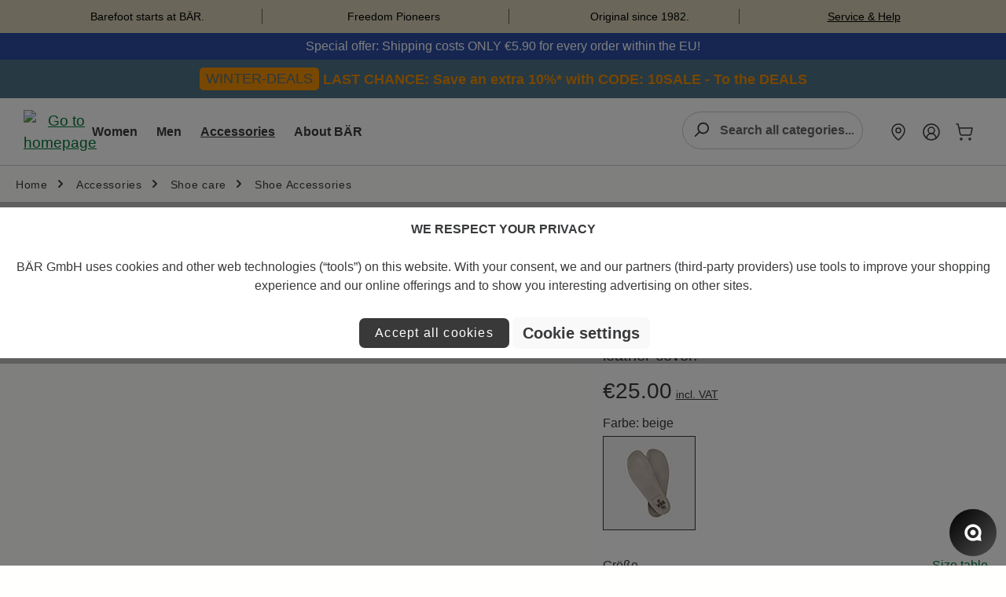

--- FILE ---
content_type: text/html; charset=UTF-8
request_url: https://www.baer-shoes.com/article/check-article?article=4337-219-07,0
body_size: -427
content:
{"4337-219-07,0":{"articleNo":"4337-219-07,0","inDE":0,"inFL":0,"backorder":{"@attributes":{"site":"DE10"},"0":"0.00"},"realStock":0}}

--- FILE ---
content_type: application/javascript
request_url: https://www.baer-shoes.com/theme/f142063515275f9ae470e4748bfadea6/js/baer-outdoor-extend-theme/baer-outdoor-extend-theme.navigation-flyout-position.plugin.5ca9d4.js
body_size: 320
content:
"use strict";(self.webpackChunk=self.webpackChunk||[]).push([[43057],{57:(e,t,s)=>{s.r(t),s.d(t,{default:()=>i});let{PluginBaseClass:r}=window;class i extends r{init(){this.calculatePosition(),this.setupResizeListener(),this.setupScrollListener(),this.setupMutationObserver()}isStickyHeader(){return document.body.classList.contains("twt-sticky-header")}calculatePosition(){let e=this.el;if(!e)return;let t=0;if(this.isStickyHeader()){let e=document.querySelector(".header-main");t=e?e.offsetHeight:0}else{let e=document.querySelector(".twt-announcement-banner-container"),s=e?e.offsetHeight:0,r=document.querySelector(".header-main");t=s+(r?r.offsetHeight:0)}let s=t+0;e.style.top="".concat(s,"px"),e.querySelectorAll(".navigation-flyout").forEach(e=>{e.style.top="0px"})}setupResizeListener(){let e;let t=()=>{clearTimeout(e),e=setTimeout(()=>{this.calculatePosition()},100)};window.addEventListener("resize",t),this._resizeHandler=t}setupScrollListener(){let e;let t=()=>{clearTimeout(e),e=setTimeout(()=>{this.calculatePosition()},50)};window.addEventListener("scroll",t,{passive:!0}),this._scrollHandler=t}setupMutationObserver(){let e=document.querySelector(".twt-announcement-banner-container"),t=document.querySelector(".header-main"),s=document.querySelector(".main-header"),r=document.body,i=e=>{let t=!1;e.forEach(e=>{e.target===r&&"attributes"===e.type&&"class"===e.attributeName&&(t=!0),"attributes"===e.type&&("style"===e.attributeName||"class"===e.attributeName)&&(t=!0),("childList"===e.type||"characterData"===e.type)&&(t=!0)}),t&&setTimeout(()=>{this.calculatePosition()},50)},a={attributes:!0,childList:!0,subtree:!0,attributeFilter:["style","class"]},n=[];if(r){let e=new MutationObserver(i);e.observe(r,{attributes:!0,attributeFilter:["class"]}),n.push(e)}if(e){let t=new MutationObserver(i);t.observe(e,a),n.push(t)}if(t){let e=new MutationObserver(i);e.observe(t,a),n.push(e)}if(s){let e=new MutationObserver(i);e.observe(s,a),n.push(e)}this._observers=n}destroy(){this._resizeHandler&&window.removeEventListener("resize",this._resizeHandler),this._scrollHandler&&window.removeEventListener("scroll",this._scrollHandler),this._observers&&Array.isArray(this._observers)&&this._observers.forEach(e=>e.disconnect())}}}}]);

--- FILE ---
content_type: application/javascript
request_url: https://www.baer-shoes.com/theme/f142063515275f9ae470e4748bfadea6/js/baer-outdoor-extend-theme/baer-outdoor-extend-theme.checkout-enhancement.plugin.25cb07.js
body_size: 1142
content:
"use strict";(self.webpackChunk=self.webpackChunk||[]).push([[71945],{945:(e,t,n)=>{n.r(t),n.d(t,{default:()=>l});var i=n(610);let{PluginBaseClass:o}=window;class l extends o{init(){console.log("CheckoutEnhancementPlugin initialized"),this.initAddressPopup(),this.initPaymentOptions(),this.initProductItemsToggle(),this.initLoginRegisterButtons(),this.initPasswordToggle(),this.initQuantityControls(),this.initCouponCheck()}initAddressPopup(){let e=document.getElementById("openPopupBtn"),t=document.getElementById("closePopupBtn"),n=document.getElementById("closePopupBtns"),i=document.getElementById("address_popup");i&&(e&&e.addEventListener("click",()=>{i.classList.add("show")}),t&&t.addEventListener("click",()=>{i.classList.remove("show")}),n&&n.addEventListener("click",()=>{i.classList.remove("show")}),i.addEventListener("click",e=>{e.target===i&&i.classList.remove("show")}))}initPaymentOptions(){let e=document.querySelectorAll(".payment_option");e.forEach(t=>{let n=t.querySelector('input[type="radio"]');n&&n.addEventListener("change",()=>{e.forEach(e=>e.classList.remove("active_option")),t.classList.add("active_option")})})}initProductItemsToggle(){let e=document.querySelector(".product_item"),t=document.querySelector(".checkout-aside "),n=document.querySelector(".icon-baer-icons-checkout_arrow_down"),i=document.getElementById("checkout_overlay");e&&t&&n&&(e.addEventListener("click",()=>{if("none"===t.style.display||"none"===getComputedStyle(t).display){t.style.display="block";let e=t.scrollHeight+"px";t.style.maxHeight="0px",t.style.transition="max-height 0.4s ease",requestAnimationFrame(()=>{t.style.maxHeight=e}),n.style.transform="rotate(180deg)"}else t.style.maxHeight=t.scrollHeight+"px",requestAnimationFrame(()=>{t.style.maxHeight="0px"}),t.addEventListener("transitionend",function e(){t.style.display="none",t.removeEventListener("transitionend",e)}),n.style.transform="rotate(0deg)"}),i.addEventListener("click",()=>{"none"!==getComputedStyle(t).display&&e.click()}))}initLoginRegisterButtons(){let e=document.querySelectorAll('.login_reg_button input[type="radio"]'),t=document.querySelector(".payment_proceed_button .payment_proceed_1");if(!t)return;e.forEach(e=>{e.addEventListener("change",function(){t&&t.classList.add("active_button")}),e.addEventListener("click",function(){t&&t.classList.add("active_button")})}),t.addEventListener("click",function(e){if(!this.classList.contains("active_button")){if(0===document.querySelectorAll('.login_reg_button input[type="radio"]:checked').length)return;t.classList.add("active_button")}let n=document.querySelector('.login_reg_button input[type="radio"]:checked');if(!n)return;let i=n.value.trim(),o=document.querySelector(".default_step");o&&(o.style.display="none");let l=document.querySelector(".login_register_step");document.querySelector(".signup");let s=document.querySelector(".signup");"register"===i&&l?(l.style.visibility="visible",l.style.display="block"):"guest"===i&&s&&(s.style.display="block",s.querySelectorAll(".js-form-field-toggle-guest-mode").forEach(e=>e.classList.add("hidden")),s.querySelector(".login_register_step_h3.register").style.display="none",s.querySelector(".login_register_step_h3.guest").style.display="block")});let n=document.querySelector(".new_customer_main");n&&n.addEventListener("click",function(){let e=document.querySelector(".login_register_step"),t=document.querySelector(".signup");e&&(e.style.display="none"),t&&(t.style.display="block")});let i=document.querySelector(".pay_guest_option_button");i&&i.addEventListener("click",function(){let e=document.querySelector(".login_register_step");document.querySelector(".signup");let t=document.querySelector(".signup");e&&(e.style.display="none"),t&&(t.style.display="block"),t.querySelectorAll(".js-form-field-toggle-guest-mode").forEach(e=>e.classList.add("hidden")),t.querySelector(".login_register_step_h3.register").style.display="none",t.querySelector(".login_register_step_h3.guest").style.display="block"})}initPasswordToggle(){document.querySelectorAll(".toggle-password").forEach(e=>{e.addEventListener("click",function(e){let t=e.currentTarget.closest(".form-group");if(!t)return;let n=t.querySelector("#personalPassword");if(n||(n=t.querySelector("#loginPassword")),!n)return;let i=t.querySelector(".eyeOpen"),o=t.querySelector(".eyeOff");if(!i||!o)return;let l="password"===n.type;n.type=l?"text":"password",i.style.display=l?"none":"block",o.style.display=l?"block":"none"})})}initQuantityControls(){let e=document.getElementById("quantity"),t=document.getElementById("decrease"),n=document.getElementById("increase");if(!e||!t||!n)return;let i=parseInt(e.textContent)||1;n.addEventListener("click",()=>{i++,e.textContent=i}),t.addEventListener("click",()=>{i>1&&i--,e.textContent=i})}initCouponCheck(){let e=document.querySelector('.checkout-aside-add-code input[name="code"]');if(e){let t=i.Z.debounce(this._validateFieldAndMark.bind(this,e),200);e.addEventListener("input",t),e.addEventListener("blur",t)}let t=document.querySelector('.checkout-aside-add-code button[type="submit"]');if(console.log(t),t&&e){let n=t.closest("form");if(console.log(n),!n)return;let o=!1,l=()=>{console.log("submit form"),o=!0,"function"==typeof n.requestSubmit?n.requestSubmit(t):n.submit()},s=i.Z.debounce(async()=>{this._validateFieldAndMarkSubmit(e)&&l()},200);n.addEventListener("submit",e=>{o||(e.preventDefault(),e.stopImmediatePropagation(),s())}),t.addEventListener("click",e=>{o||(e.preventDefault(),e.stopImmediatePropagation(),s())})}}_validateFieldAndMark(e){let t=window.formValidation.validateField(e);0===t.length?window.formValidation.setFieldValid(e):window.formValidation.setFieldInvalid(e,t)}_validateFieldAndMarkSubmit(e){let t=window.formValidation.validateField(e);return 0===t.length?(window.formValidation.setFieldValid(e),!0):(window.formValidation.setFieldInvalid(e,t),!1)}}},610:(e,t,n)=>{n.d(t,{Z:()=>i});class i{static debounce(e,t){let n,i=arguments.length>2&&void 0!==arguments[2]&&arguments[2];return function(){for(var o=arguments.length,l=Array(o),s=0;s<o;s++)l[s]=arguments[s];i&&!n&&setTimeout(e.bind(e,...l),0),clearTimeout(n),n=setTimeout(e.bind(e,...l),t)}}}}}]);

--- FILE ---
content_type: application/javascript
request_url: https://www.baer-shoes.com/theme/f142063515275f9ae470e4748bfadea6/js/baer-outdoor-extend-theme/baer-outdoor-extend-theme.address-editor-fix.plugin.c511ff.js
body_size: 399
content:
"use strict";(self.webpackChunk=self.webpackChunk||[]).push([[5595],{595:(e,t,s)=>{s.r(t),s.d(t,{default:()=>d});let{PluginBaseClass:o}=window;class d extends o{init(){this._initializeAddressEditor()}_initializeAddressEditor(){document.addEventListener("shown.bs.modal",e=>{let t=e.target.querySelector(".js-address-editor");t&&setTimeout(()=>{this._activateEditTab(t)},150)},!0),document.addEventListener("pseudoModalOpen",e=>{setTimeout(()=>{let e=document.querySelector(".js-address-editor");e&&this._activateEditTab(e)},200)}),document.addEventListener("ajaxModalLoaded",e=>{var t,s;let o=(s=e.detail)===null||void 0===s?void 0:(t=s.element)===null||void 0===t?void 0:t.querySelector(".js-address-editor");o&&setTimeout(()=>{this._activateEditTab(o)},150)}),document.addEventListener("click",e=>{e.target.closest("[data-address-editor], [data-address-manager]")&&setTimeout(()=>{let e=document.querySelector(".js-address-editor");e&&this._activateEditTab(e)},300)},!0),new MutationObserver(e=>{e.forEach(e=>{e.addedNodes.forEach(e=>{if(1===e.nodeType){var t,s;let o=((t=e.classList)===null||void 0===t?void 0:t.contains("js-address-editor"))?e:(s=e.querySelector)===null||void 0===s?void 0:s.call(e,".js-address-editor");o&&setTimeout(()=>{this._activateEditTab(o)},100)}})})}).observe(document.body,{childList:!0,subtree:!0}),setTimeout(()=>{document.querySelectorAll(".js-address-editor").forEach(e=>{this._activateEditTab(e)})},500)}_activateEditTab(e){let t=e.querySelector('[id$="addressEditorAccordion"]');if(!t)return;let s=t.id.replace("addressEditorAccordion",""),o=t.querySelector("#".concat(s,"address-create-edit")),d=t.querySelector("#".concat(s,"address-list")),a=t.querySelector("#".concat(s,"address-create-new"));o&&(o.classList.contains("show")||(d&&d.classList.contains("show")&&this._closeCollapse(d),a&&a.classList.contains("show")&&this._closeCollapse(a),setTimeout(()=>{this._openCollapse(o)},50)))}_closeCollapse(e){if(e&&(e.classList.remove("show"),window.bootstrap&&window.bootstrap.Collapse)){let t=window.bootstrap.Collapse.getInstance(e);t&&t._isShown&&t.hide()}}_openCollapse(e){if(e&&(e.classList.add("show"),window.bootstrap&&window.bootstrap.Collapse)){let t=window.bootstrap.Collapse.getInstance(e);t||(t=new window.bootstrap.Collapse(e,{toggle:!1})),t._isShown||t.show()}}}}}]);

--- FILE ---
content_type: application/javascript
request_url: https://www.baer-shoes.com/theme/f142063515275f9ae470e4748bfadea6/js/baer-outdoor-extend-theme/baer-outdoor-extend-theme.lang-switch.plugin.7297e0.js
body_size: 236
content:
"use strict";(self.webpackChunk=self.webpackChunk||[]).push([[52495],{495:(e,a,s)=>{s.r(a),s.d(a,{default:()=>o});let{PluginBaseClass:t}=window;class o extends t{init(){this.browserLang=this.detectBrowserLanguage(),this.isLanguageSwitchRequired=!1,this.compareLangs(),localStorage.setItem("langOrigin",this.browserLang);let e=document.querySelector("#language-flyout-modal .modal-header button.close");e&&e.addEventListener("click",this.storeAndClose.bind(this));let a=document.querySelector(".button-"+this.browserLang);a&&a.addEventListener("click",this.storeAndClose.bind(this)),this.showModalIfNeeded()}detectBrowserLanguage(){let e="de-de";return(e=void 0!==navigator.languages?navigator.languages[0].toLowerCase():navigator.language.toLowerCase()).length<=2&&(e="de"===e?"de-de":"en-us"),e}getLangFromUrl(){return({"dev.baer-schuhe.de":"de-de","qa.baer-schuhe.de":"de-de","test.baer-schuhe.de":"de-de","baer-schuhe.de":"de-de","dev.baer-schuhe.at":"de-at","qa.baer-schuhe.at":"de-at","test.baer-schuhe.at":"de-at","baer-schuhe.at":"de-at","dev.baer-schuhe.ch":"de-ch","qa.baer-schuhe.ch":"de-ch","test.baer-schuhe.ch":"de-ch","baer-schuhe.ch":"de-ch","dev.baer-shoes.co.uk":"en-gb","qa.baer-shoes.co.uk":"en-gb","test.baer-shoes.co.uk":"en-gb","baer-shoes.co.uk":"en-gb","dev.baer-shoes.com":"en-us","qa.baer-shoes.com":"en-us","test.baer-shoes.com":"en-us","baer-shoes.com":"en-us"})[window.location.host.replace("www.","")]}compareLangs(){let e=["de-de","de-at","de-ch","en-gb","en-us"],a=this.getLangFromUrl();if(!(a&&(a===this.browserLang||a.indexOf(this.browserLang)>=0||0>e.indexOf(this.browserLang)&&"en-us"===a))){this.isLanguageSwitchRequired=!0;let a=e.includes(this.browserLang)?"switch-"+this.browserLang:"switch-en-us";for(let e of document.getElementsByClassName(a))e.classList.remove("d-none")}}storeAndClose(){localStorage.setItem("langSwitched","1"),$("#language-flyout-modal").modal("hide")}showModalIfNeeded(){"1"!==localStorage.getItem("langSwitched")&&this.isLanguageSwitchRequired&&(console.log("debug show modal"),$("#language-flyout-modal").modal({backdrop:"static",keyboard:!1}),$("#language-flyout-modal").modal("show"))}}}}]);